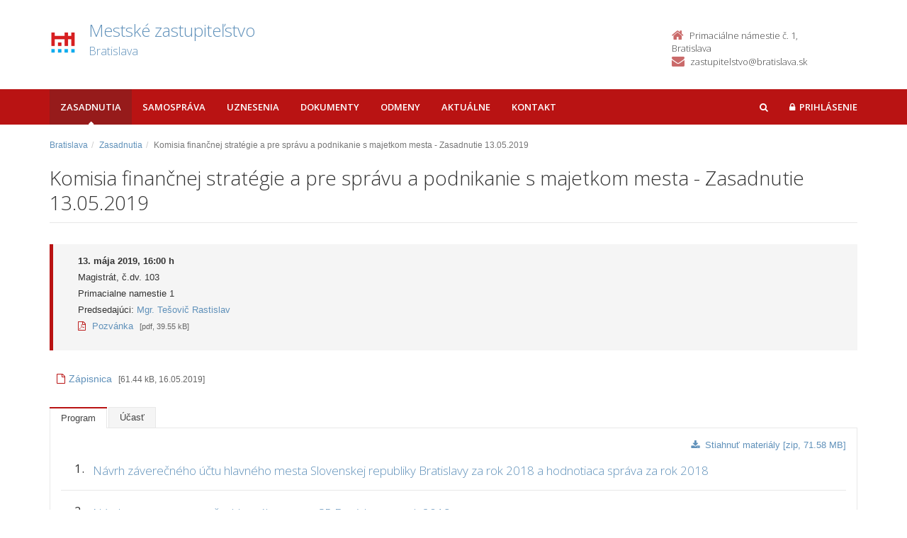

--- FILE ---
content_type: text/html; charset=UTF-8
request_url: https://zastupitelstvo.bratislava.sk/komisia-financnej-strategie-a-pre-spravu-a-podnikanie-s-majetkom-mesta-zasadnutie-13052019/
body_size: 4848
content:

<!DOCTYPE html>
<!--[if lt IE 7 ]><html class="ie ie6 no-js" lang="sk"> <![endif]-->
<!--[if IE 7 ]><html class="ie ie7 no-js" lang="sk"> <![endif]-->
<!--[if IE 8 ]><html class="ie ie8 no-js" lang="sk"> <![endif]-->
<!--[if IE 9 ]><html class="ie ie9 no-js" lang="sk"> <![endif]-->
<!--[if (gte IE 10)|!(IE)]><!--><html class="no-js" lang="sk"> <!--<![endif]-->
<head>
<meta charset="utf-8" />
<meta name="generator" content="SysCom Content Management System (www.syscom.sk)" />
<meta name="viewport" content="width=device-width, initial-scale=1, shrink-to-fit=no" />
<link href="/include/plugins/bootstrap/css/bootstrap.min.css" type="text/css" rel="stylesheet" />
<link href="/include/plugins/font-awesome/css/font-awesome.min.css" type="text/css" rel="stylesheet" />
<link href="/libs/js/fancybox/fancybox.css" type="text/css" rel="stylesheet" />
<link href="/include/styles.css" type="text/css" rel="stylesheet" />
<link href="/include/custom.css" type="text/css" rel="stylesheet" />
<link href="/include/forms.css" type="text/css" rel="stylesheet" />
<link href="/include/bod-uznesenie.css" type="text/css" rel="stylesheet" />
<link href="/include/themes/bratislava/style.css" type="text/css" rel="stylesheet" />
<link href="/data/att/72a/12005.bc67af.ico" rel="shortcut icon" /><link href="" type="text/css" rel="stylesheet" />
<title>Komisia finančnej stratégie a pre správu a podnikanie s majetkom mesta - Zasadnutie 13.05.2019</title>
<link href='//fonts.googleapis.com/css?family=Open+Sans:300,400,600,700&subset=latin,latin-ext' rel='stylesheet' type='text/css'>
<link href='//fonts.googleapis.com/css?family=Oxygen&subset=latin,latin-ext' rel='stylesheet' type='text/css'>
<!--[if lt IE 9]>
<script src="//oss.maxcdn.com/libs/html5shiv/3.7.0/html5shiv.js"></script>
<script src="//oss.maxcdn.com/libs/respond.js/1.4.2/respond.min.js"></script>
<![endif]-->
<script type="text/javascript" src="/include/plugins/jquery-1.10.2.min.js"></script>
<script type="text/javascript" src="/include/plugins/jquery-migrate-1.2.1.min.js"></script>
<script type="text/javascript" src="/libs/js/clickshow/clickshow.js"></script>
<script type="text/javascript" src="/include/plugins/bootstrap/js/bootstrap.min.js"></script>
<script type="text/javascript" src="/include/plugins/bootstrap-hover-dropdown.min.js"></script>
<script type="text/javascript" src="/include/plugins/back-to-top.js"></script>
<script type="text/javascript" src="/include/plugins/jquery-placeholder/jquery.placeholder.js"></script>
<script type="text/javascript" src="/include/plugins/jflickrfeed/jflickrfeed.min.js"></script>
<script type="text/javascript" src="/include/main.js"></script>
<script type="text/javascript" src="/libs/js/jwplayer/jwplayer.js"></script>
<script type="text/javascript" src="/libs/js/fancybox/fancybox.min.js"></script>
<script type="text/javascript" src="/include/scripts.js"></script>
<script type="text/javascript" src="/libs/js/jquery/jquery-ui-min.js"></script>
<script type="text/javascript">
$(document).ready(function(){
if (history.length > 0) {
$('.butback a').bind('click',function(){history.back();});
} else {
$('.butback').hide();
}
});
</script>
</head>
<body id="art-216737 artpro-2 sub">
    <div class="wrapper">
        <header class="header">  
            <div class="header-main container">
                <div class="default-header hide">
                    <h1 class="logo col-md-9 col-sm-9">
                        <a href="/">Zastupitelstvo.eu<span class="inst">Digitálne zastupiteľstvo<span></a><br />
                    </h1>        
                    <div class="info col-md-3 col-sm-3">
                        <div class="contact pull-right">
                            <p class="phone"><i class="fa fa-phone"></i>02/20633209</p><br />
                            <p class="email"><i class="fa fa-envelope"></i><a href="/cdn-cgi/l/email-protection" class="__cf_email__" data-cfemail="b9d0d7dfd6f9d8ded5d697cad2">[email&#160;protected]</a></p> 
                        </div>
                    </div>
                </div>
                <h1 class="logo col-md-9 col-sm-9">
    <a href="https://zastupitelstvo.bratislava.sk/"><img src="/data/att/67d/2325.82c93e.jpg" alt="Bratislava" border="0" /><span class="nazov pull-left">Mestské zastupiteľstvo<span class="inst">Bratislava<span></span>
    </a><br />
</h1><!--//logo-->           
<div class="info col-md-3 col-sm-3">
   <div class="contact pull-right">
        <p class="phone"><i class="fa fa-home"></i>Primaciálne námestie č. 1, Bratislava</p> 
        <p class="email"><i class="fa fa-envelope"></i><a href="/cdn-cgi/l/email-protection#433922303736332a37262f3037352c03213122372a302f2235226d3028"><span class="__cf_email__" data-cfemail="9fe5feecebeaeff6ebfaf3ecebe9f0dffdedfeebf6ecf3fee9feb1ecf4">[email&#160;protected]</span></a></p>
    </div><!--//contact-->
</div><!--//info-->
             </div>
        </header>

        <nav class="main-nav" role="navigation">
            <div class="container">
                <div class="navbar-header">
                    <button class="navbar-toggle" type="button" data-toggle="collapse" data-target="#navbar-collapse">
                        <span class="sr-only">Toggle navigation</span>
                        <span class="icon-bar"></span>
                        <span class="icon-bar"></span>
                        <span class="icon-bar"></span>
                    </button>
                </div>         
                <div class="navbar-collapse collapse" id="navbar-collapse">
                        <ul class="nav navbar-nav"><li class="nav-item"><a class="sel1" href="https://zastupitelstvo.bratislava.sk/zasadnutia/">Zasadnutia</a></li><li class="nav-item"><a class="" href="https://zastupitelstvo.bratislava.sk/">Samospráva</a></li><li class="nav-item"><a class="" href="/uznesenia/">Uznesenia</a></li><li class="nav-item"><a class="" href="https://zastupitelstvo.bratislava.sk/dokumenty/">Dokumenty</a></li><li class="nav-item"><a class="" href="https://zastupitelstvo.bratislava.sk/odmeny/">Odmeny</a></li><li class="nav-item"><a class="" href="/aktualne/">Aktuálne</a></li><li class="nav-item"><a class="" href="/kontakt/">Kontakt</a></li></ul>
<ul class="nav navbar-nav navbar-right">
  <li class="nav-item showSearch">
    <a href="#">
      <span class="fa fa-search">
        <span class="sr-only">Hľadať</span>
      </span>
    </a>
  </li>
  <li class="nav-item login">
    <a href="/prihlasenie/ .login-form" class="but-login" rel="#dialog"><i class="fa fa-lock"></i><span>Prihlásenie</span></a>
<div id="dialog" class="window">
<img src="/libs/js/widget/loading.gif" alt="Loading..." class="loading">
</div>
  </li>  
</ul>
                        <form role="search" action="/vysledky-vyhladavania/" class="navbar-form navbar-right" id="search-nav">
                            <input type="search" class="form-control" placeholder="Vyhľadať…" value="" name="search" title="Vyhľadať">
                        </form>
                </div>
            </div>
        </nav>
        <div class="content container">
            <div class="page-wrapper">
                <div class="page-content">
                    <div class="row page-row">
                        <div class="col-md-12 col-sm-12 col-xs-12">  
                            <div class="breadcrumbs"><ol class="breadcrumb"><li class="breadcrumb-item"><a href="https://zastupitelstvo.bratislava.sk/">Bratislava</a></li><li class="breadcrumb-item"><a href="https://zastupitelstvo.bratislava.sk/zasadnutia/">Zasadnutia</a></li><li class="breadcrumb-item active" aria-current="page"><span>Komisia finančnej stratégie a pre správu a podnikanie s majetkom mesta - Zasadnutie 13.05.2019</span></li></ol></div>
<header class="page-heading clearfix">
    <h1 class="heading-title pull-left">Komisia finančnej stratégie a pre správu a podnikanie s majetkom mesta - Zasadnutie 13.05.2019</h1>
</header>
<div class="page-row box box-border">
    <ul class="box-list list-unstyled">
        <li><strong>13. mája 2019, 16:00 h</strong></li>
        <li>Magistrát, č.dv. 103</li>
        <li>Primacialne namestie 1</li>
        <li>Predsedajúci: <a href="https://zastupitelstvo.bratislava.sk/212707-sk/tesovic-rastislav/">Mgr. Tešovič Rastislav</a></li>
        <li><a href="/data/att/41911.pdf" target="_blank"><i class="fa fa-file-pdf-o"></i> Pozvánka</a> <span class="filesize">[pdf, 39.55 kB]</span></li>
        
        
        
    </ul>
</div>
<div class="files">
    <ul class="file-list list-unstyled"> <li><a href="/data/att/42096.pdf" target="_blank"><i class="fa fa-file-o"></i>Zápisnica</a> <span class="filesize">[61.44 kB, 16.05.2019]</span></li></ul>
</div>
<ul class="nav nav-tabs">
<li class="sel"><span>Program</span></li><li><a href="https://zastupitelstvo.bratislava.sk/komisia-financnej-strategie-a-pre-spravu-a-podnikanie-s-majetkom-mesta-zasadnutie-13052019/?rokovanie_tab_216737=3">Účasť</a></li>
</ul>
<div class="tab-content">
<div class="rokovanie-program">
    <div class="pull-right"><a href="/data/att/42034.zip"><i class="fa fa-download" style="margin-right: 8px;"></i>Stiahnuť materiály [zip, 71.58 MB] </a></div><div class="cleaner"></div>
    <ol class="program-list"><li>
    <h3><span class="item-point">1.</span><a href="/komisia-financnej-strategie-a-pre-spravu-a-podnikanie-s-majetkom-mesta-zasadnutie-13052019/bod-1/" class="item-title">Návrh záverečného účtu hlavného mesta Slovenskej  republiky Bratislavy za rok 2018 a hodnotiaca správa za rok 2018 </a></h3>
    


</li><li>
    <h3><span class="item-point">2.</span><a href="/komisia-financnej-strategie-a-pre-spravu-a-podnikanie-s-majetkom-mesta-zasadnutie-13052019/bod-2/" class="item-title">Návrh na zmenu rozpočtu hlavného mesta SR Bratislavy na rok 2019 </a></h3>
    


</li><li>
    <h3><span class="item-point">3.</span><a href="/komisia-financnej-strategie-a-pre-spravu-a-podnikanie-s-majetkom-mesta-zasadnutie-13052019/bod-3/" class="item-title">Návrh prípadu hodného osobitného zreteľa týkajúceho sa nájmu nebytových priestorov v Domove pri kríži </a></h3>
    


</li><li>
    <h3><span class="item-point">4.</span><a href="/komisia-financnej-strategie-a-pre-spravu-a-podnikanie-s-majetkom-mesta-zasadnutie-13052019/bod-4/" class="item-title">Zámer spracovania programu hospodárskeho a sociálneho rozvoja hlavného mesta SR Bratislavy na roky 2021-2030 s víziou do roku 2050 </a></h3>
    


</li><li>
    <h3><span class="item-point">5.</span><a href="/komisia-financnej-strategie-a-pre-spravu-a-podnikanie-s-majetkom-mesta-zasadnutie-13052019/bod-5/" class="item-title">Návrh na vystúpenie hlavného mesta SR Bratislavy z medzinárodnej iniciatívy Magistrála pre Európu </a></h3>
    


</li><li>
    <h3><span class="item-point">6.</span><a href="/komisia-financnej-strategie-a-pre-spravu-a-podnikanie-s-majetkom-mesta-zasadnutie-13052019/bod-6/" class="item-title">Schválenie zástupkyne hlavného mesta SR Bratislavy do Výboru zástupcov akcionárov BVS a. s. </a></h3>
    


</li><li>
    <h3><span class="item-point">7.</span><a href="/komisia-financnej-strategie-a-pre-spravu-a-podnikanie-s-majetkom-mesta-zasadnutie-13052019/bod-7/" class="item-title">Informácia o účtovnej závierke za rok 2018 a správe o hospodárení za rok 2018, ktoré budú prerokované a schvaľované valným zhromaždením oblastnej organizácie cestovného ruchu Bratislavská organizácia cestovného ruchu </a></h3>
    


</li><li>
    <h3><span class="item-point">8.</span><a href="/komisia-financnej-strategie-a-pre-spravu-a-podnikanie-s-majetkom-mesta-zasadnutie-13052019/bod-8/" class="item-title">Informácia o materiáloch, ktoré budú prerokované a schvaľované na riadnom valnom zhromaždení obchodnej spoločnosti Národné tenisové centrum, a.s. </a></h3>
    


</li><li>
    <h3><span class="item-point">9.</span><a href="/komisia-financnej-strategie-a-pre-spravu-a-podnikanie-s-majetkom-mesta-zasadnutie-13052019/bod-9/" class="item-title">Návrh na predaj ako prípadu hodného osobitného zreteľa týkajúceho sa pozemkov v Bratislave, k. ú. Nivy, parc. č. 22198/8, parc. č. 22198/9, spoločnosti TRAJEKT PLUS, a. s., so sídlom v Bratislave </a></h3>
    <div class="item-box"><span class="item-grp-title">Materiály</span><ul class="att-wrap list-unstyled"><li class="att"><i class="fa fa-file-text-o"></i><a href="/data/att/41932.pdf" target="_blank">Trajekt_plus_predaj_nivy </a> <span> [pdf, 6.04 MB]</span></li></ul></div>


</li><li>
    <h3><span class="item-point">10.</span><a href="/komisia-financnej-strategie-a-pre-spravu-a-podnikanie-s-majetkom-mesta-zasadnutie-13052019/bod-10/" class="item-title">Návrh na predaj ako prípadu hodného osobitného zreteľa týkajúceho sa pozemku v Bratislave, Roľnícka ulica, k. ú. Vajnory, parc.č. 2694/13, Mgr. Martinovi Šimíčkovi a Zuzane Šimíčkovej </a></h3>
    <div class="item-box"><span class="item-grp-title">Materiály</span><ul class="att-wrap list-unstyled"><li class="att"><i class="fa fa-file-text-o"></i><a href="/data/att/41934.pdf" target="_blank">Simicek_predaj_vajnory_anonym </a> <span> [pdf, 1.71 MB]</span></li></ul></div>


</li><li>
    <h3><span class="item-point">11.</span><a href="/komisia-financnej-strategie-a-pre-spravu-a-podnikanie-s-majetkom-mesta-zasadnutie-13052019/bod-11/" class="item-title">Návrh na schválenie prípadu hodného osobitného zreteľa týkajúceho sa nájmu časti pozemkov v Bratislave, k. ú. Staré Mesto, parc. č. 460/2 a parc.č. 23097/6, spoločnosti Esterhazy Real Estate s.r.o., so sídlom v Bratislave </a></h3>
    <div class="item-box"><span class="item-grp-title">Materiály</span><ul class="att-wrap list-unstyled"><li class="att"><i class="fa fa-file-text-o"></i><a href="/data/att/41985.pdf" target="_blank">Esterhazxy_najom_SM </a> <span> [pdf, 5.53 MB]</span></li></ul></div>


</li><li>
    <h3><span class="item-point">12.</span><a href="/komisia-financnej-strategie-a-pre-spravu-a-podnikanie-s-majetkom-mesta-zasadnutie-13052019/bod-12/" class="item-title">Návrh na predaj ako prípadu hodného osobitného zreteľa týkajúceho sa nájmu časti pozemkov v Bratislave, k. ú. Rača, parc.č. 1607/203, Kadnárová ulica, spoločnosti KO & KA spol. s. r. o., so sídlom v Bratislave </a></h3>
    <div class="item-box"><span class="item-grp-title">Materiály</span><ul class="att-wrap list-unstyled"><li class="att"><i class="fa fa-file-text-o"></i><a href="/data/att/42029.pdf" target="_blank">KOKA_predaj_raca </a> <span> [pdf, 2.64 MB]</span></li></ul></div>


</li><li>
    <h3><span class="item-point">13.</span><a href="/komisia-financnej-strategie-a-pre-spravu-a-podnikanie-s-majetkom-mesta-zasadnutie-13052019/bod-13/" class="item-title">Návrh na schválenie prípadu hodného osobitného zreteľa týkajúceho sa nájmu časti pozemku v Bratislave, k. ú. Nivy, parc.č. 21885/1, Generálnej prokuratúre Slovenskej republiky, so sídlom v Bratislave </a></h3>
    <div class="item-box"><span class="item-grp-title">Materiály</span><ul class="att-wrap list-unstyled"><li class="att"><i class="fa fa-file-text-o"></i><a href="/data/att/41937.pdf" target="_blank">Generalna_prokuratura_najom </a> <span> [pdf, 3.07 MB]</span></li></ul></div>


</li><li>
    <h3><span class="item-point">14.</span><a href="/komisia-financnej-strategie-a-pre-spravu-a-podnikanie-s-majetkom-mesta-zasadnutie-13052019/bod-14/" class="item-title">Návrh na schválenie prípadu hodného osobitného zreteľa týkajúceho sa nájmu časti pozemku v Bratislave, k. ú. Devín, parc.č. 1993/9, Ing. arch. Milošovi Gašparcovi </a></h3>
    <div class="item-box"><span class="item-grp-title">Materiály</span><ul class="att-wrap list-unstyled"><li class="att"><i class="fa fa-file-text-o"></i><a href="/data/att/41939.pdf" target="_blank">Gasparec_najom_devin_anonym </a> <span> [pdf, 2.73 MB]</span></li></ul></div>


</li><li>
    <h3><span class="item-point">15.</span><a href="/komisia-financnej-strategie-a-pre-spravu-a-podnikanie-s-majetkom-mesta-zasadnutie-13052019/bod-15/" class="item-title">Návrh na schválenie prípadu hodného osobitného zreteľa týkajúceho sa nájmu nebytového priestoru č.906 na Panskej 2 v Bratislave, k. ú. Staré Mesto. Spoločnosti Folk Folk, s.r.o., so sídlom v Bratislave </a></h3>
    <div class="item-box"><span class="item-grp-title">Materiály</span><ul class="att-wrap list-unstyled"><li class="att"><i class="fa fa-file-text-o"></i><a href="/data/att/41941.pdf" target="_blank">Folk_folk_najom_NP_panska </a> <span> [pdf, 1.98 MB]</span></li></ul></div>


</li><li>
    <h3><span class="item-point">16.</span><a href="/komisia-financnej-strategie-a-pre-spravu-a-podnikanie-s-majetkom-mesta-zasadnutie-13052019/bod-16/" class="item-title">Návrh schválenie prípadu hodného osobitného zreteľa týkajúceho sa predĺženia doby nájmu v Zmluve o nájme pozemkov a stavby č. 07 83 0605 12 00 zo dňa 08.11.2012 v znení dodatku č.1 na dobu určitú 10 rokov, občianskemu združeniu Vagus so sídlom v Bratislave </a></h3>
    <div class="item-box"><span class="item-grp-title">Materiály</span><ul class="att-wrap list-unstyled"><li class="att"><i class="fa fa-file-text-o"></i><a href="/data/att/42003.pdf" target="_blank">VAGUS_predlzenie_doby_najmu_mytna </a> <span> [pdf, 4.12 MB]</span></li></ul></div>


</li><li>
    <h3><span class="item-point">17.</span><a href="/komisia-financnej-strategie-a-pre-spravu-a-podnikanie-s-majetkom-mesta-zasadnutie-13052019/bod-17/" class="item-title">Návrh na nájom nebytového priestoru vo výmere 201,09 m²  v stavbe  súpis .č. 136 na pozemku parc.č.4 na Laurinskej 7 v Bratislave, k. ú. Staré Mesto, formou obchodnej verejnej súťaže a schválenie podmienok obchodnej verejnej súťaže. </a></h3>
    <div class="item-box"><span class="item-grp-title">Materiály</span><ul class="att-wrap list-unstyled"><li class="att"><i class="fa fa-file-text-o"></i><a href="/data/att/41944.pdf" target="_blank">OVS_laurinska_najom_NP </a> <span> [pdf, 1.06 MB]</span></li></ul></div>


</li><li>
    <h3><span class="item-point">18.</span><a href="/komisia-financnej-strategie-a-pre-spravu-a-podnikanie-s-majetkom-mesta-zasadnutie-13052019/bod-18/" class="item-title">Návrh na uplatnenie alebo na neuplatnenie predkúpneho práva hlavného mesta SR Bratislavy na spoluvlastnícky podiel prislúchajúci k stavbe so súpis. č. 2966 a k pozemku v Bratislave, k.ú. Staré Mesto, parc.č.7585 vo vlastníctve Alexandra Šalgu – Kýčerského ulica </a></h3>
    <div class="item-box"><span class="item-grp-title">Materiály</span><ul class="att-wrap list-unstyled"><li class="att"><i class="fa fa-file-text-o"></i><a href="/data/att/41946.pdf" target="_blank">Salga_PP_SM_anonym </a> <span> [pdf, 1.46 MB]</span></li></ul></div>


</li><li>
    <h3><span class="item-point">19.</span><a href="/komisia-financnej-strategie-a-pre-spravu-a-podnikanie-s-majetkom-mesta-zasadnutie-13052019/bod-19/" class="item-title">Návrh na zverejnenie nehnuteľnosti do správy mestských častí hlavného mesta SR Bratislava </a></h3>
    <div class="item-box"><span class="item-grp-title">Materiály</span><ul class="att-wrap list-unstyled"><li class="att"><i class="fa fa-file-text-o"></i><a href="/data/att/42025.pdf" target="_blank">Zverenie_12_MC_spolocny </a> <span> [pdf, 31.21 MB]</span></li></ul></div>


</li><li>
    <h3><span class="item-point">20.</span><a href="/komisia-financnej-strategie-a-pre-spravu-a-podnikanie-s-majetkom-mesta-zasadnutie-13052019/bod-20/" class="item-title">Návrh na predaj pozemku v Bratislave, k. ú. Dúbravka, parc.č. 563/12, Dušanovi Zajíčkovi, ako majetkovoprávne usporiadanie pozemku pod stavbou </a></h3>
    <div class="item-box"><span class="item-grp-title">Materiály</span><ul class="att-wrap list-unstyled"><li class="att"><i class="fa fa-file-text-o"></i><a href="/data/att/41949.pdf" target="_blank">Zajicek_predaj_dubravka_anonym </a> <span> [pdf, 1.75 MB]</span></li></ul></div>


</li><li>
    <h3><span class="item-point">21.</span><a href="/komisia-financnej-strategie-a-pre-spravu-a-podnikanie-s-majetkom-mesta-zasadnutie-13052019/bod-21/" class="item-title">Návrh na odňatie pozemku v Bratislave k. ú. Rusovce, v lokalite  Pieskový hon, parc.č. 1320/7, zo správy mestskej časti Bratislava - Rusovce </a></h3>
    <div class="item-box"><span class="item-grp-title">Materiály</span><ul class="att-wrap list-unstyled"><li class="att"><i class="fa fa-file-text-o"></i><a href="/data/att/42030.pdf" target="_blank">Simka_pieskovy_hon_odnatie_rusovce_anonym </a> <span> [pdf, 1.38 MB]</span></li></ul></div>


</li><li>
    <h3><span class="item-point">22.</span><a href="/komisia-financnej-strategie-a-pre-spravu-a-podnikanie-s-majetkom-mesta-zasadnutie-13052019/bod-22/" class="item-title">Návrh na uplatnenie, alebo neuplatnenie predkúpneho práva hlavného mesta SR Bratislavy na podiely k pozemkom v Bratislave, k.ú. Vrakuňa, vo vlastníctve Dr. Elisabeth Branik </a></h3>
    <div class="item-box"><span class="item-grp-title">Materiály</span><ul class="att-wrap list-unstyled"><li class="att"><i class="fa fa-file-text-o"></i><a href="/data/att/41952.pdf" target="_blank">Branik_PP_vrakuna_anonym </a> <span> [pdf, 874.42 kB]</span></li></ul></div>


</li><li>
    <h3><span class="item-point">23.</span><a href="/komisia-financnej-strategie-a-pre-spravu-a-podnikanie-s-majetkom-mesta-zasadnutie-13052019/bod-23/" class="item-title">Návrh na schválenie prípadu hodného osobitného zreteľa týkajúceho sa nájmu pozemkov v Bratislave, k. ú. Staré Mesto, parc. č. 21377/11, parc. č. 21378/20, parc. č. 21377/13,  parc. č. 21378/4, parc. č. 21378/21, parc. č. 21378/33, parc. č. 21375/6, parc. č. 21375/7, Spojeným štátom americkým </a></h3>
    <div class="item-box"><span class="item-grp-title">Materiály</span><ul class="att-wrap list-unstyled"><li class="att"><i class="fa fa-file-text-o"></i><a href="/data/att/42013.pdf" target="_blank">USA_najom_SM_maj2019 </a> <span> [pdf, 6.96 MB]</span></li></ul></div>


</li><li>
    <h3><span class="item-point">24.</span><a href="/komisia-financnej-strategie-a-pre-spravu-a-podnikanie-s-majetkom-mesta-zasadnutie-13052019/bod-24/" class="item-title">Rôzne </a></h3>
    


</li></ol>
    
    
</div>
</div>
                        </div>
                    </div>
                </div>
            </div>
        </div>
    </div>

    <footer class="footer">
        <div class="bottom-bar">
            <div class="container">
                <div class="row">
                    <small class="copyright col-md-6 col-sm-12 col-xs-12">&copy;2015 Aglo Solutions - všetky práva vyhradené</small>
                    <small class="createdby col-md-6 col-sm-12 col-xs-12 pull-right"><a href="https://www.zastupitelstvo.eu/" target="_blank">Digitálne zastupiteľstvo</a> - zastupitelstvo.eu | <a href="https://www.syscom.sk/" target="_blank">Redakčný systém</a> - SysCom</small>
                </div>
            </div>
        </div>
    </footer>
<script data-cfasync="false" src="/cdn-cgi/scripts/5c5dd728/cloudflare-static/email-decode.min.js"></script></body>
</html>

